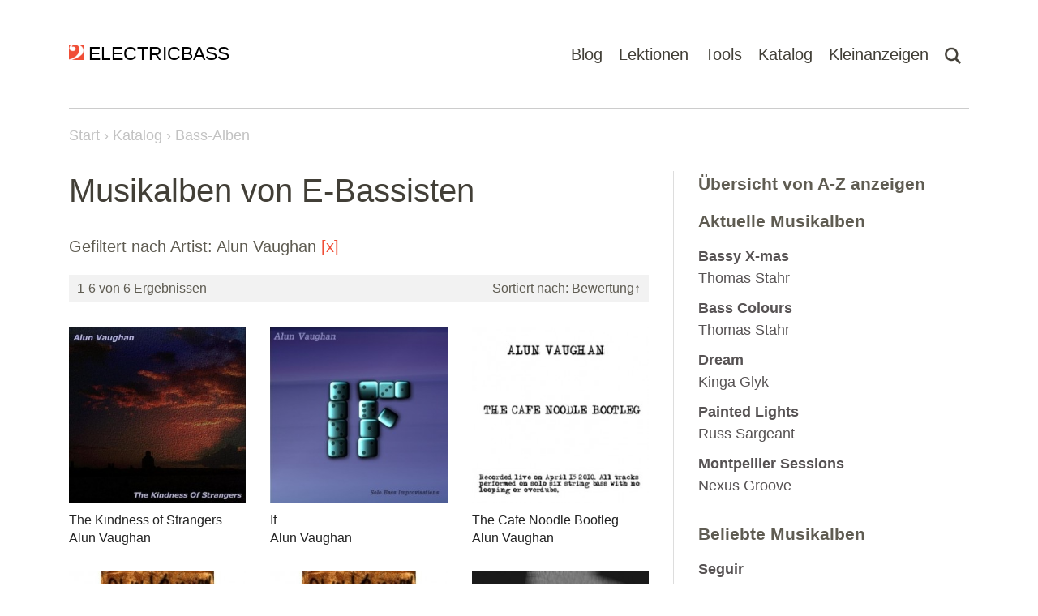

--- FILE ---
content_type: text/html; charset=UTF-8
request_url: https://www.electricbass.ch/katalog/alben?artist=Alun+Vaughan&sort=rating
body_size: 49471
content:
<!DOCTYPE html>
<html lang="de" style="scroll-behavior: auto !important;">
<head>
            <script async src="https://www.googletagmanager.com/gtag/js?id=UA-2624727-1"></script>
        <script>
          window.dataLayer = window.dataLayer || [];
          function gtag(){dataLayer.push(arguments);}
          gtag('js', new Date());
          gtag('config', 'UA-2624727-1');
        </script>
        <meta charset="UTF-8">
    <meta http-equiv="X-UA-Compatible" content="IE=edge">
    <meta name="viewport" content="width=device-width, initial-scale=1">
    <link rel="shortcut icon" type="image/x-icon" href="/favicon.ico">
    <link rel="shortcut icon" href="/favicon.ico">
    <meta name="csrf-param" content="_csrf">
<meta name="csrf-token" content="-e3xAdVjN27ewb1JhGPOLXcOk38BcYKs_IhKyRo-jPK0vbJ1rVoCKPOGiwXzJ7Z0HFf4ME04-sWz2Tqbb3O7sA==">
            <title>Inspirierende Musikalben von E-Bassist*innen (1/1)</title>
        <meta name="description" content="Inspirierende und hörenswerte Musikalben berühmter E-Bassisten. Unentdeckte Alben und Songs von Bassisten wie du und ich (Seite 1 von 1)">
<link href="https://www.electricbass.ch/katalog/alben" rel="canonical">
<link href="/assets/22b261ca/main.min.css?v=1769407019" rel="stylesheet">
<link href="/assets/22b261ca/unpoly.min.css?v=1769407019" rel="stylesheet"></head>
<body class="controller-album action-album-index" itemscope itemtype="http://schema.org/WebPage">
<main role="main">
        <nav class="navbar">
        <div class="container">
            <a class="navbar__logo" href="/">
                <img src="/img/logo.png" alt="Logo" width="21" height="21">
                <span>ELECTRICBASS</span>
            </a>
            <ul class="navbar__menu">
                <li class="navbar__menu-item">
                    <a class="navbar__menu-link" href="/blog">Blog</a>
                </li>
                <li class="navbar__menu-item navbar-dropdown">
                    <a class="navbar__menu-link navbar-dropdown__button" href="#">Lektionen</a>
                    <ul class="navbar-dropdown__content">
                        <li class="navbar-dropdown-item"><a href="/lektionen/fitness">Fitness</a></li>
                        <li class="navbar-dropdown-item"><a href="/lektionen/tonleiter">Tonleitern</a></li>
                        <li class="navbar-dropdown-item"><a href="/lektionen/bassriff">Bass-Riffs</a></li>
                        <li class="navbar-dropdown-item"><a href="/lektionen/rhythmik">Rhythmik</a></li>
                        <li class="navbar-dropdown-item"><a href="/lektionen/arpeggio">Arpeggios</a></li>
                        <li class="navbar-dropdown-item"><a href="/lektionen/blues">Blues</a></li>
                        <li class="navbar-dropdown-item"><a href="/lektionen/harmonielehre">Harmonielehre</a></li>
                        <li class="navbar-dropdown-item"><a href="/lektionen/walking-bass">Walking Bass</a></li>
                    </ul>
                </li>
                <li class="navbar__menu-item navbar-dropdown">
                    <a class="navbar__menu-link navbar-dropdown__button" href="#">Tools</a>
                    <ul class="navbar-dropdown__content">
                        <li class="navbar-dropdown-item"><a href="/tools/fingersaetze">Fingersätze</a></li>
                        <li class="navbar-dropdown-item"><a href="/tools/metronom">Metronom</a></li>
                        <li class="navbar-dropdown-item"><a href="/tools/notenpapier">Notenpapier</a></li>
                    </ul>
                </li>
                <li class="navbar__menu-item navbar-dropdown">
                    <a class="navbar__menu-link navbar-dropdown__button" href="#">Katalog</a>
                    <ul class="navbar-dropdown__content">
                        <li class="navbar-dropdown-item"><a href="/katalog/lehrbuecher">Lehrbücher</a></li>
                        <li class="navbar-dropdown-item"><a href="/katalog/dvds">Lehrbücher mit DVDs</a></li>
                        <li class="navbar-dropdown-item"><a href="/katalog/buecher">Bücher zum Thema Bass</a></li>
                        <li class="navbar-dropdown-item"><a href="/katalog/alben">Bass-Alben</a></li>
                        <li class="navbar-dropdown-item"><a href="/videos">Bass-Videos</a></li>
                        <li class="navbar-dropdown-item"><a href="/websites">Bass-Websites</a></li>
                        <li class="navbar-dropdown-item"><a href="/katalog/hersteller">Bass-Hersteller</a></li>
                    </ul>
                </li>
                <li class="navbar__menu-item">
                    <a class="navbar__menu-link" href="/kleinanzeigen">Kleinanzeigen</a>
                </li>
                <li class="navbar__menu-item navbar-dropdown">
                    <a class="navbar__menu-link" href="#"><img class="navbar-dropdown__button" src="/img/search.png" alt="Suchen" height="21"></a>
                    <ul class="navbar-dropdown__content">
                        <li class="navbar-dropdown-item">
                            <form class="search" action="/suche" method="get">
                                <input class="search__input navbar-dropdown__search" type="text" name="term" placeholder="Suchen nach...">
                                <input class="search__submit" type="submit" value="Suchen">
                            </form>
                        </li>
                    </ul>
                </li>
            </ul>
        </div>
    </nav>

    <div class="container navbar-border-bottom"><div class="border"></div></div>

        <div class="container breadcumbList">
        <a class="breadcumbList__home" href="javascript:window.location.href='/'">Start</a>
        <ol vocab="https://schema.org/" typeof="BreadcrumbList">
                                            <li property="itemListElement" typeof="ListItem">
                    <a property="item" typeof="WebPage" href="/katalog">
                    <span property="name">Katalog</span></a>
                    <meta property="position" content="1">
                </li>
                                                                                            <li property="itemListElement" typeof="ListItem">
                    <span property="name">Bass-Alben</span>
                    <meta property="position" content="2">
                </li>
                                    </ol>
    </div>
    
    
    <div class="container container--content">
            <div class="row">
        <div class="col-md-8 content-wrap">
            

<div class="content">

    <h1>Musikalben von E-Bassisten</h1>

            <p>Gefiltert nach Artist:
            Alun Vaughan <a href="/katalog/alben">[x]</a>        </p>
    
    <div class="widgetListSummary">
    <div class="row">
        <div class="col-6 widgetListSummary__summary">1-6 von 6<span> Ergebnissen</span></div>
        <div class="col-6 widgetListSummary__sorter">
            <div class="dropdown">
                <a href="#" class="dropdown__button" type="button">
                     Sortiert nach<span class="caret"></span>: Bewertung&uarr;</span>
                </a>
                <div class="dropdown__content">
                    <ul class="dropdown__list">
<li class="dropdown__item"><a class="dropdown__link asc" href="/katalog/alben?artist=Alun+Vaughan&amp;sort=-rating" data-sort="-rating">Bewertung</a></li>
<li class="dropdown__item"><a class="dropdown__link" href="/katalog/alben?artist=Alun+Vaughan&amp;sort=title" data-sort="title">Titel</a></li>
<li class="dropdown__item"><a class="dropdown__link" href="/katalog/alben?artist=Alun+Vaughan&amp;sort=-publication" data-sort="-publication">Veröffentlichung</a></li>
<li class="dropdown__item"><a class="dropdown__link" href="/katalog/alben?artist=Alun+Vaughan&amp;sort=-created" data-sort="-created">Erstellungsdatum</a></li>
<li class="dropdown__item"><a class="dropdown__link" href="/katalog/alben?artist=Alun+Vaughan&amp;sort=-modified" data-sort="-modified">Änderungsdatum</a></li>
<li class="dropdown__item"><a class="dropdown__link" href="/katalog/alben?artist=Alun+Vaughan&amp;sort=-comments" data-sort="-comments">Kommentare</a></li>
</ul>                </div>
            </div>
        </div>
    </div>
</div>

    <div class="row albumlist">
                    <div class="col-6 col-sm-4 col-md-6 col-lg-4 albumlist__cell">
                <a href="/katalog/alben/the-kindness-of-strangers-alun-vaughan-1832" class="albumlist__link">
                                            <img class="img-fluid albumlist__cover" src="/cache/album/1832-the-kindness-of-strangers-alun-vaughan-290x580n.jpg" width="290" height="290" alt="The Kindness of Strangers - Alun Vaughan">                                        
                    <div class="albumlist__title">The Kindness of Strangers</div>
                    <div class="albumlist__artist">Alun Vaughan</div>
                </a>
            </div>
                    <div class="col-6 col-sm-4 col-md-6 col-lg-4 albumlist__cell">
                <a href="/katalog/alben/if-alun-vaughan-2299" class="albumlist__link">
                                            <img class="img-fluid albumlist__cover" src="/cache/album/2299-if-alun-vaughan-290x580n.jpg" width="290" height="290" alt="If - Alun Vaughan">                                        
                    <div class="albumlist__title">If</div>
                    <div class="albumlist__artist">Alun Vaughan</div>
                </a>
            </div>
                    <div class="col-6 col-sm-4 col-md-6 col-lg-4 albumlist__cell">
                <a href="/katalog/alben/the-cafe-noodle-bootleg-alun-vaughan-2300" class="albumlist__link">
                                            <img class="img-fluid albumlist__cover" src="/cache/album/2300-the-cafe-noodle-bootleg-alun-vaughan-290x580n.jpg" width="290" height="290" alt="The Cafe Noodle Bootleg - Alun Vaughan">                                        
                    <div class="albumlist__title">The Cafe Noodle Bootleg</div>
                    <div class="albumlist__artist">Alun Vaughan</div>
                </a>
            </div>
                    <div class="col-6 col-sm-4 col-md-6 col-lg-4 albumlist__cell">
                <a href="/katalog/alben/notebook-1-alun-vaughan-2301" class="albumlist__link">
                                            <img class="img-fluid albumlist__cover" src="/cache/album/2301-notebook-1-alun-vaughan-290x580n.jpg" width="290" height="290" alt="Notebook 1 - Alun Vaughan">                                        
                    <div class="albumlist__title">Notebook 1</div>
                    <div class="albumlist__artist">Alun Vaughan</div>
                </a>
            </div>
                    <div class="col-6 col-sm-4 col-md-6 col-lg-4 albumlist__cell">
                <a href="/katalog/alben/notebook-2-alun-vaughan-2302" class="albumlist__link">
                                            <img class="img-fluid albumlist__cover" src="/cache/album/2302-notebook-2-alun-vaughan-290x580n.jpg" width="290" height="290" alt="Notebook 2 - Alun Vaughan">                                        
                    <div class="albumlist__title">Notebook 2</div>
                    <div class="albumlist__artist">Alun Vaughan</div>
                </a>
            </div>
                    <div class="col-6 col-sm-4 col-md-6 col-lg-4 albumlist__cell">
                <a href="/katalog/alben/moosic-alun-vaughan-2303" class="albumlist__link">
                                            <img class="img-fluid albumlist__cover" src="/cache/album/2303-moosic-alun-vaughan-290x580n.jpg" width="290" height="290" alt="Moo​(​sic) - Alun Vaughan">                                        
                    <div class="albumlist__title">Moo​(​sic)</div>
                    <div class="albumlist__artist">Alun Vaughan</div>
                </a>
            </div>
            </div>

</div>


                    </div>
        <div class="col-md-4 sidebar">
            <div class="sidebar__inner">
                                    
<h3 class="sidebarWidget__title"><a href="/katalog/alben/index">Übersicht von A-Z anzeigen</a></h3>

    <div class="sidebarWidget">
        <h3 class="sidebarWidget__title">Aktuelle Musikalben</h3>
        <ul class="sidebarWidget__list">
                            <li class="sidebarWidget__item">
                    <a class="sidebarWidget__link" href="/katalog/alben/thomas-stahr-bassy-x-mas-13011">
                        <strong>Bassy X-mas</strong><br>
                        <span class="text-muted">Thomas Stahr</span>
                    </a>
                </li>
                            <li class="sidebarWidget__item">
                    <a class="sidebarWidget__link" href="/katalog/alben/thomas-stahr-bass-colours-13010">
                        <strong>Bass Colours</strong><br>
                        <span class="text-muted">Thomas Stahr</span>
                    </a>
                </li>
                            <li class="sidebarWidget__item">
                    <a class="sidebarWidget__link" href="/katalog/alben/kinga-glyk-dreams-13009">
                        <strong>Dream</strong><br>
                        <span class="text-muted">Kinga Glyk</span>
                    </a>
                </li>
                            <li class="sidebarWidget__item">
                    <a class="sidebarWidget__link" href="/katalog/alben/russ-sargeant-painted-lights-13008">
                        <strong>Painted Lights</strong><br>
                        <span class="text-muted">Russ Sargeant</span>
                    </a>
                </li>
                            <li class="sidebarWidget__item">
                    <a class="sidebarWidget__link" href="/katalog/alben/nexus-groove-montpellier-sessions-13007">
                        <strong>Montpellier Sessions</strong><br>
                        <span class="text-muted">Nexus Groove</span>
                    </a>
                </li>
                    </ul>
    </div>

    <div class="sidebarWidget">
        <h3 class="sidebarWidget__title">Beliebte Musikalben</h3>
        <ul class="sidebarWidget__list">
                            <li class="sidebarWidget__item">
                    <a class="sidebarWidget__link" href="/katalog/alben/seguir-omar-rojas-12932">
                        <strong>Seguir</strong><br>
                        <span class="text-muted">Omar Rojas</span>
                    </a>
                </li>
                            <li class="sidebarWidget__item">
                    <a class="sidebarWidget__link" href="/katalog/alben/the-flow-peter-muller-12930">
                        <strong>The Flow</strong><br>
                        <span class="text-muted">Peter Muller</span>
                    </a>
                </li>
                            <li class="sidebarWidget__item">
                    <a class="sidebarWidget__link" href="/katalog/alben/nakumo-jakub-nowak-12958">
                        <strong>Nakumo</strong><br>
                        <span class="text-muted">Jakub Nowak</span>
                    </a>
                </li>
                            <li class="sidebarWidget__item">
                    <a class="sidebarWidget__link" href="/katalog/alben/defense-mechanisms-louis-de-mieulle-2238">
                        <strong>Defense Mechanisms</strong><br>
                        <span class="text-muted">Louis de Mieulle</span>
                    </a>
                </li>
                            <li class="sidebarWidget__item">
                    <a class="sidebarWidget__link" href="/katalog/alben/brainstorm-bruno-masquio-12837">
                        <strong>Brainstorm</strong><br>
                        <span class="text-muted">Bruno Masquio</span>
                    </a>
                </li>
                    </ul>
    </div>

                                <div style="margin-bottom:1rem"><a href="https://www.amazon.de/ftu/plans/ANNUAL?tag=electricbas03-21&linkCode=ur1&ref_=akp_de_com_oth_acq_pd_dolo_abp" target="_blank">
    <img class="img-fluid" src="[data-uri]" width="300" height="250" alt="Amazon Kids: Lernen, spielen, kreativ sein">
</a>
</div>
            </div>
        </div>
    </div>
    <div class="row">
        <div class="col-md-8 top">
            <a href="#top" class="top__link">&#x25B2; nach oben</a>
        </div>
    </div>
    </div>

</main>
<footer class="footer">
    <div class="container">
        <div class="row links">
            <div class="col-md-5 col-xs-10">
                <h5 class="footer__title">Über ELECTRICBASS</h5>
                <p class="footer__text">ELECTRICBASS ist ein Blog und eine Website für E-Bassisten und Bassistinnen und bietet umfangreiche Informationen zum Thema Bass, Kontrabass und E-Bass, dem bässten Instrument der Welt!</p>
            </div>
            <div class="col-md-3 offset-md-1 col-xs-6">
                <h5 class="footer__title">Kontakt &amp; Info</h5>
                <ul class="footer__list"><li><a href="/impressum">Impressum</a></li>
<li><a href="/kontakt">Kontakt</a></li>
<li><a href="/sitemap">Sitemap</a></li>
<li><a href="https://www.facebook.com/ElectricBassCH" target="_blank" rel="nofollow">Facebook</a></li>
<li><a href="https://twitter.com/ElectricBassCH" target="_blank" rel="nofollow">Twitter</a></li></ul>            </div>
            <div class="col-md-3 col-xs-6">
                <form class="search" action="/suche" method="get">
                    <input class="search__input navbar-dropdown__search" type="text" name="term" placeholder="Suchen nach...">
                    <input class="search__submit" type="submit" value="Suchen">
                </form>
            </div>
        </div>
                <div class="row">
            <div class="col-md-12">
                <hr class="footer__hr">
            </div>
        </div>
        <div class="row footer__copy">
            <div class="col-md-6">
                <p class="footer__text">&copy; 1998-2026 ELECTRICBASS</p>
            </div>
            <div class="col-md-6">
                <p class="text-end footer__text">Ein <a target="_blank" href="https://tebe.ch">tebe.ch</a> Projekt</p>
            </div>
        </div>
    </div>
</footer>
<script src="/assets/22b261ca/main.min.js?v=1769407019"></script>
<script src="/assets/22b261ca/unpoly.min.js?v=1769407019"></script></body>
</html>

<script>
    document.addEventListener("DOMContentLoaded", () => {
        // move table of contents to sidebar
        const tableOfContents = document.querySelector(".table-of-contents");
        const sidebar = document.querySelector(".sidebar__inner");
        if (tableOfContents && sidebar) {
            sidebar.prepend(tableOfContents);
        }
    });
</script>
